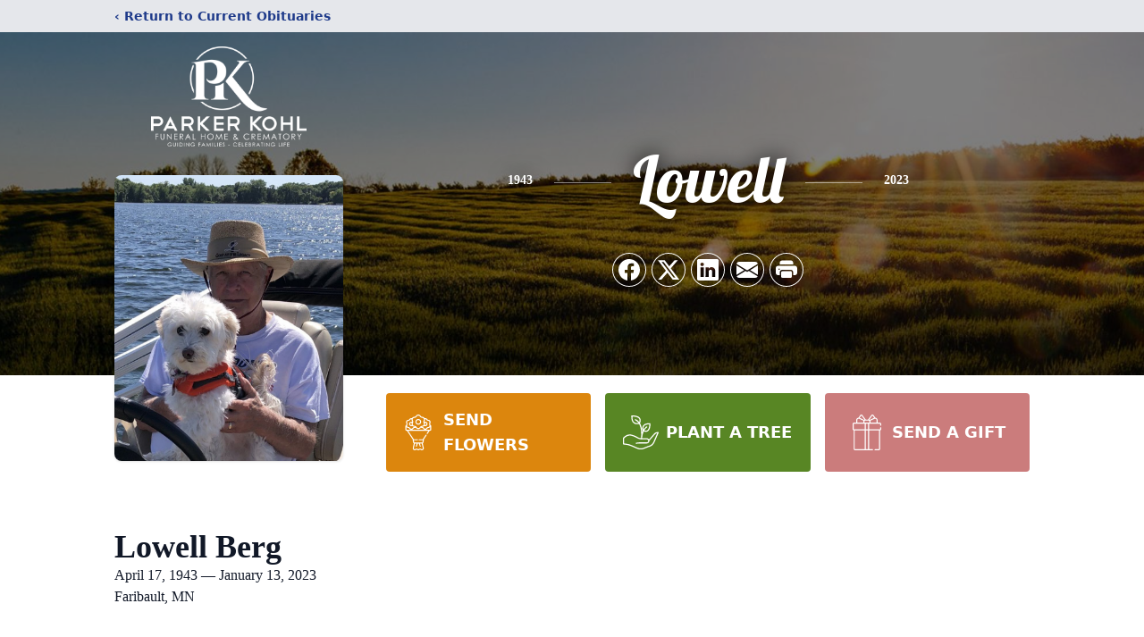

--- FILE ---
content_type: text/html; charset=utf-8
request_url: https://www.google.com/recaptcha/enterprise/anchor?ar=1&k=6LfNBUUlAAAAAE8FQHaJPxnfrFqcjrWv8I_P2Cgu&co=aHR0cHM6Ly93d3cucGFya2Vya29obGZ1bmVyYWxob21lLmNvbTo0NDM.&hl=en&type=image&v=N67nZn4AqZkNcbeMu4prBgzg&theme=light&size=invisible&badge=bottomright&anchor-ms=20000&execute-ms=30000&cb=u5iz6cpg5jrd
body_size: 48682
content:
<!DOCTYPE HTML><html dir="ltr" lang="en"><head><meta http-equiv="Content-Type" content="text/html; charset=UTF-8">
<meta http-equiv="X-UA-Compatible" content="IE=edge">
<title>reCAPTCHA</title>
<style type="text/css">
/* cyrillic-ext */
@font-face {
  font-family: 'Roboto';
  font-style: normal;
  font-weight: 400;
  font-stretch: 100%;
  src: url(//fonts.gstatic.com/s/roboto/v48/KFO7CnqEu92Fr1ME7kSn66aGLdTylUAMa3GUBHMdazTgWw.woff2) format('woff2');
  unicode-range: U+0460-052F, U+1C80-1C8A, U+20B4, U+2DE0-2DFF, U+A640-A69F, U+FE2E-FE2F;
}
/* cyrillic */
@font-face {
  font-family: 'Roboto';
  font-style: normal;
  font-weight: 400;
  font-stretch: 100%;
  src: url(//fonts.gstatic.com/s/roboto/v48/KFO7CnqEu92Fr1ME7kSn66aGLdTylUAMa3iUBHMdazTgWw.woff2) format('woff2');
  unicode-range: U+0301, U+0400-045F, U+0490-0491, U+04B0-04B1, U+2116;
}
/* greek-ext */
@font-face {
  font-family: 'Roboto';
  font-style: normal;
  font-weight: 400;
  font-stretch: 100%;
  src: url(//fonts.gstatic.com/s/roboto/v48/KFO7CnqEu92Fr1ME7kSn66aGLdTylUAMa3CUBHMdazTgWw.woff2) format('woff2');
  unicode-range: U+1F00-1FFF;
}
/* greek */
@font-face {
  font-family: 'Roboto';
  font-style: normal;
  font-weight: 400;
  font-stretch: 100%;
  src: url(//fonts.gstatic.com/s/roboto/v48/KFO7CnqEu92Fr1ME7kSn66aGLdTylUAMa3-UBHMdazTgWw.woff2) format('woff2');
  unicode-range: U+0370-0377, U+037A-037F, U+0384-038A, U+038C, U+038E-03A1, U+03A3-03FF;
}
/* math */
@font-face {
  font-family: 'Roboto';
  font-style: normal;
  font-weight: 400;
  font-stretch: 100%;
  src: url(//fonts.gstatic.com/s/roboto/v48/KFO7CnqEu92Fr1ME7kSn66aGLdTylUAMawCUBHMdazTgWw.woff2) format('woff2');
  unicode-range: U+0302-0303, U+0305, U+0307-0308, U+0310, U+0312, U+0315, U+031A, U+0326-0327, U+032C, U+032F-0330, U+0332-0333, U+0338, U+033A, U+0346, U+034D, U+0391-03A1, U+03A3-03A9, U+03B1-03C9, U+03D1, U+03D5-03D6, U+03F0-03F1, U+03F4-03F5, U+2016-2017, U+2034-2038, U+203C, U+2040, U+2043, U+2047, U+2050, U+2057, U+205F, U+2070-2071, U+2074-208E, U+2090-209C, U+20D0-20DC, U+20E1, U+20E5-20EF, U+2100-2112, U+2114-2115, U+2117-2121, U+2123-214F, U+2190, U+2192, U+2194-21AE, U+21B0-21E5, U+21F1-21F2, U+21F4-2211, U+2213-2214, U+2216-22FF, U+2308-230B, U+2310, U+2319, U+231C-2321, U+2336-237A, U+237C, U+2395, U+239B-23B7, U+23D0, U+23DC-23E1, U+2474-2475, U+25AF, U+25B3, U+25B7, U+25BD, U+25C1, U+25CA, U+25CC, U+25FB, U+266D-266F, U+27C0-27FF, U+2900-2AFF, U+2B0E-2B11, U+2B30-2B4C, U+2BFE, U+3030, U+FF5B, U+FF5D, U+1D400-1D7FF, U+1EE00-1EEFF;
}
/* symbols */
@font-face {
  font-family: 'Roboto';
  font-style: normal;
  font-weight: 400;
  font-stretch: 100%;
  src: url(//fonts.gstatic.com/s/roboto/v48/KFO7CnqEu92Fr1ME7kSn66aGLdTylUAMaxKUBHMdazTgWw.woff2) format('woff2');
  unicode-range: U+0001-000C, U+000E-001F, U+007F-009F, U+20DD-20E0, U+20E2-20E4, U+2150-218F, U+2190, U+2192, U+2194-2199, U+21AF, U+21E6-21F0, U+21F3, U+2218-2219, U+2299, U+22C4-22C6, U+2300-243F, U+2440-244A, U+2460-24FF, U+25A0-27BF, U+2800-28FF, U+2921-2922, U+2981, U+29BF, U+29EB, U+2B00-2BFF, U+4DC0-4DFF, U+FFF9-FFFB, U+10140-1018E, U+10190-1019C, U+101A0, U+101D0-101FD, U+102E0-102FB, U+10E60-10E7E, U+1D2C0-1D2D3, U+1D2E0-1D37F, U+1F000-1F0FF, U+1F100-1F1AD, U+1F1E6-1F1FF, U+1F30D-1F30F, U+1F315, U+1F31C, U+1F31E, U+1F320-1F32C, U+1F336, U+1F378, U+1F37D, U+1F382, U+1F393-1F39F, U+1F3A7-1F3A8, U+1F3AC-1F3AF, U+1F3C2, U+1F3C4-1F3C6, U+1F3CA-1F3CE, U+1F3D4-1F3E0, U+1F3ED, U+1F3F1-1F3F3, U+1F3F5-1F3F7, U+1F408, U+1F415, U+1F41F, U+1F426, U+1F43F, U+1F441-1F442, U+1F444, U+1F446-1F449, U+1F44C-1F44E, U+1F453, U+1F46A, U+1F47D, U+1F4A3, U+1F4B0, U+1F4B3, U+1F4B9, U+1F4BB, U+1F4BF, U+1F4C8-1F4CB, U+1F4D6, U+1F4DA, U+1F4DF, U+1F4E3-1F4E6, U+1F4EA-1F4ED, U+1F4F7, U+1F4F9-1F4FB, U+1F4FD-1F4FE, U+1F503, U+1F507-1F50B, U+1F50D, U+1F512-1F513, U+1F53E-1F54A, U+1F54F-1F5FA, U+1F610, U+1F650-1F67F, U+1F687, U+1F68D, U+1F691, U+1F694, U+1F698, U+1F6AD, U+1F6B2, U+1F6B9-1F6BA, U+1F6BC, U+1F6C6-1F6CF, U+1F6D3-1F6D7, U+1F6E0-1F6EA, U+1F6F0-1F6F3, U+1F6F7-1F6FC, U+1F700-1F7FF, U+1F800-1F80B, U+1F810-1F847, U+1F850-1F859, U+1F860-1F887, U+1F890-1F8AD, U+1F8B0-1F8BB, U+1F8C0-1F8C1, U+1F900-1F90B, U+1F93B, U+1F946, U+1F984, U+1F996, U+1F9E9, U+1FA00-1FA6F, U+1FA70-1FA7C, U+1FA80-1FA89, U+1FA8F-1FAC6, U+1FACE-1FADC, U+1FADF-1FAE9, U+1FAF0-1FAF8, U+1FB00-1FBFF;
}
/* vietnamese */
@font-face {
  font-family: 'Roboto';
  font-style: normal;
  font-weight: 400;
  font-stretch: 100%;
  src: url(//fonts.gstatic.com/s/roboto/v48/KFO7CnqEu92Fr1ME7kSn66aGLdTylUAMa3OUBHMdazTgWw.woff2) format('woff2');
  unicode-range: U+0102-0103, U+0110-0111, U+0128-0129, U+0168-0169, U+01A0-01A1, U+01AF-01B0, U+0300-0301, U+0303-0304, U+0308-0309, U+0323, U+0329, U+1EA0-1EF9, U+20AB;
}
/* latin-ext */
@font-face {
  font-family: 'Roboto';
  font-style: normal;
  font-weight: 400;
  font-stretch: 100%;
  src: url(//fonts.gstatic.com/s/roboto/v48/KFO7CnqEu92Fr1ME7kSn66aGLdTylUAMa3KUBHMdazTgWw.woff2) format('woff2');
  unicode-range: U+0100-02BA, U+02BD-02C5, U+02C7-02CC, U+02CE-02D7, U+02DD-02FF, U+0304, U+0308, U+0329, U+1D00-1DBF, U+1E00-1E9F, U+1EF2-1EFF, U+2020, U+20A0-20AB, U+20AD-20C0, U+2113, U+2C60-2C7F, U+A720-A7FF;
}
/* latin */
@font-face {
  font-family: 'Roboto';
  font-style: normal;
  font-weight: 400;
  font-stretch: 100%;
  src: url(//fonts.gstatic.com/s/roboto/v48/KFO7CnqEu92Fr1ME7kSn66aGLdTylUAMa3yUBHMdazQ.woff2) format('woff2');
  unicode-range: U+0000-00FF, U+0131, U+0152-0153, U+02BB-02BC, U+02C6, U+02DA, U+02DC, U+0304, U+0308, U+0329, U+2000-206F, U+20AC, U+2122, U+2191, U+2193, U+2212, U+2215, U+FEFF, U+FFFD;
}
/* cyrillic-ext */
@font-face {
  font-family: 'Roboto';
  font-style: normal;
  font-weight: 500;
  font-stretch: 100%;
  src: url(//fonts.gstatic.com/s/roboto/v48/KFO7CnqEu92Fr1ME7kSn66aGLdTylUAMa3GUBHMdazTgWw.woff2) format('woff2');
  unicode-range: U+0460-052F, U+1C80-1C8A, U+20B4, U+2DE0-2DFF, U+A640-A69F, U+FE2E-FE2F;
}
/* cyrillic */
@font-face {
  font-family: 'Roboto';
  font-style: normal;
  font-weight: 500;
  font-stretch: 100%;
  src: url(//fonts.gstatic.com/s/roboto/v48/KFO7CnqEu92Fr1ME7kSn66aGLdTylUAMa3iUBHMdazTgWw.woff2) format('woff2');
  unicode-range: U+0301, U+0400-045F, U+0490-0491, U+04B0-04B1, U+2116;
}
/* greek-ext */
@font-face {
  font-family: 'Roboto';
  font-style: normal;
  font-weight: 500;
  font-stretch: 100%;
  src: url(//fonts.gstatic.com/s/roboto/v48/KFO7CnqEu92Fr1ME7kSn66aGLdTylUAMa3CUBHMdazTgWw.woff2) format('woff2');
  unicode-range: U+1F00-1FFF;
}
/* greek */
@font-face {
  font-family: 'Roboto';
  font-style: normal;
  font-weight: 500;
  font-stretch: 100%;
  src: url(//fonts.gstatic.com/s/roboto/v48/KFO7CnqEu92Fr1ME7kSn66aGLdTylUAMa3-UBHMdazTgWw.woff2) format('woff2');
  unicode-range: U+0370-0377, U+037A-037F, U+0384-038A, U+038C, U+038E-03A1, U+03A3-03FF;
}
/* math */
@font-face {
  font-family: 'Roboto';
  font-style: normal;
  font-weight: 500;
  font-stretch: 100%;
  src: url(//fonts.gstatic.com/s/roboto/v48/KFO7CnqEu92Fr1ME7kSn66aGLdTylUAMawCUBHMdazTgWw.woff2) format('woff2');
  unicode-range: U+0302-0303, U+0305, U+0307-0308, U+0310, U+0312, U+0315, U+031A, U+0326-0327, U+032C, U+032F-0330, U+0332-0333, U+0338, U+033A, U+0346, U+034D, U+0391-03A1, U+03A3-03A9, U+03B1-03C9, U+03D1, U+03D5-03D6, U+03F0-03F1, U+03F4-03F5, U+2016-2017, U+2034-2038, U+203C, U+2040, U+2043, U+2047, U+2050, U+2057, U+205F, U+2070-2071, U+2074-208E, U+2090-209C, U+20D0-20DC, U+20E1, U+20E5-20EF, U+2100-2112, U+2114-2115, U+2117-2121, U+2123-214F, U+2190, U+2192, U+2194-21AE, U+21B0-21E5, U+21F1-21F2, U+21F4-2211, U+2213-2214, U+2216-22FF, U+2308-230B, U+2310, U+2319, U+231C-2321, U+2336-237A, U+237C, U+2395, U+239B-23B7, U+23D0, U+23DC-23E1, U+2474-2475, U+25AF, U+25B3, U+25B7, U+25BD, U+25C1, U+25CA, U+25CC, U+25FB, U+266D-266F, U+27C0-27FF, U+2900-2AFF, U+2B0E-2B11, U+2B30-2B4C, U+2BFE, U+3030, U+FF5B, U+FF5D, U+1D400-1D7FF, U+1EE00-1EEFF;
}
/* symbols */
@font-face {
  font-family: 'Roboto';
  font-style: normal;
  font-weight: 500;
  font-stretch: 100%;
  src: url(//fonts.gstatic.com/s/roboto/v48/KFO7CnqEu92Fr1ME7kSn66aGLdTylUAMaxKUBHMdazTgWw.woff2) format('woff2');
  unicode-range: U+0001-000C, U+000E-001F, U+007F-009F, U+20DD-20E0, U+20E2-20E4, U+2150-218F, U+2190, U+2192, U+2194-2199, U+21AF, U+21E6-21F0, U+21F3, U+2218-2219, U+2299, U+22C4-22C6, U+2300-243F, U+2440-244A, U+2460-24FF, U+25A0-27BF, U+2800-28FF, U+2921-2922, U+2981, U+29BF, U+29EB, U+2B00-2BFF, U+4DC0-4DFF, U+FFF9-FFFB, U+10140-1018E, U+10190-1019C, U+101A0, U+101D0-101FD, U+102E0-102FB, U+10E60-10E7E, U+1D2C0-1D2D3, U+1D2E0-1D37F, U+1F000-1F0FF, U+1F100-1F1AD, U+1F1E6-1F1FF, U+1F30D-1F30F, U+1F315, U+1F31C, U+1F31E, U+1F320-1F32C, U+1F336, U+1F378, U+1F37D, U+1F382, U+1F393-1F39F, U+1F3A7-1F3A8, U+1F3AC-1F3AF, U+1F3C2, U+1F3C4-1F3C6, U+1F3CA-1F3CE, U+1F3D4-1F3E0, U+1F3ED, U+1F3F1-1F3F3, U+1F3F5-1F3F7, U+1F408, U+1F415, U+1F41F, U+1F426, U+1F43F, U+1F441-1F442, U+1F444, U+1F446-1F449, U+1F44C-1F44E, U+1F453, U+1F46A, U+1F47D, U+1F4A3, U+1F4B0, U+1F4B3, U+1F4B9, U+1F4BB, U+1F4BF, U+1F4C8-1F4CB, U+1F4D6, U+1F4DA, U+1F4DF, U+1F4E3-1F4E6, U+1F4EA-1F4ED, U+1F4F7, U+1F4F9-1F4FB, U+1F4FD-1F4FE, U+1F503, U+1F507-1F50B, U+1F50D, U+1F512-1F513, U+1F53E-1F54A, U+1F54F-1F5FA, U+1F610, U+1F650-1F67F, U+1F687, U+1F68D, U+1F691, U+1F694, U+1F698, U+1F6AD, U+1F6B2, U+1F6B9-1F6BA, U+1F6BC, U+1F6C6-1F6CF, U+1F6D3-1F6D7, U+1F6E0-1F6EA, U+1F6F0-1F6F3, U+1F6F7-1F6FC, U+1F700-1F7FF, U+1F800-1F80B, U+1F810-1F847, U+1F850-1F859, U+1F860-1F887, U+1F890-1F8AD, U+1F8B0-1F8BB, U+1F8C0-1F8C1, U+1F900-1F90B, U+1F93B, U+1F946, U+1F984, U+1F996, U+1F9E9, U+1FA00-1FA6F, U+1FA70-1FA7C, U+1FA80-1FA89, U+1FA8F-1FAC6, U+1FACE-1FADC, U+1FADF-1FAE9, U+1FAF0-1FAF8, U+1FB00-1FBFF;
}
/* vietnamese */
@font-face {
  font-family: 'Roboto';
  font-style: normal;
  font-weight: 500;
  font-stretch: 100%;
  src: url(//fonts.gstatic.com/s/roboto/v48/KFO7CnqEu92Fr1ME7kSn66aGLdTylUAMa3OUBHMdazTgWw.woff2) format('woff2');
  unicode-range: U+0102-0103, U+0110-0111, U+0128-0129, U+0168-0169, U+01A0-01A1, U+01AF-01B0, U+0300-0301, U+0303-0304, U+0308-0309, U+0323, U+0329, U+1EA0-1EF9, U+20AB;
}
/* latin-ext */
@font-face {
  font-family: 'Roboto';
  font-style: normal;
  font-weight: 500;
  font-stretch: 100%;
  src: url(//fonts.gstatic.com/s/roboto/v48/KFO7CnqEu92Fr1ME7kSn66aGLdTylUAMa3KUBHMdazTgWw.woff2) format('woff2');
  unicode-range: U+0100-02BA, U+02BD-02C5, U+02C7-02CC, U+02CE-02D7, U+02DD-02FF, U+0304, U+0308, U+0329, U+1D00-1DBF, U+1E00-1E9F, U+1EF2-1EFF, U+2020, U+20A0-20AB, U+20AD-20C0, U+2113, U+2C60-2C7F, U+A720-A7FF;
}
/* latin */
@font-face {
  font-family: 'Roboto';
  font-style: normal;
  font-weight: 500;
  font-stretch: 100%;
  src: url(//fonts.gstatic.com/s/roboto/v48/KFO7CnqEu92Fr1ME7kSn66aGLdTylUAMa3yUBHMdazQ.woff2) format('woff2');
  unicode-range: U+0000-00FF, U+0131, U+0152-0153, U+02BB-02BC, U+02C6, U+02DA, U+02DC, U+0304, U+0308, U+0329, U+2000-206F, U+20AC, U+2122, U+2191, U+2193, U+2212, U+2215, U+FEFF, U+FFFD;
}
/* cyrillic-ext */
@font-face {
  font-family: 'Roboto';
  font-style: normal;
  font-weight: 900;
  font-stretch: 100%;
  src: url(//fonts.gstatic.com/s/roboto/v48/KFO7CnqEu92Fr1ME7kSn66aGLdTylUAMa3GUBHMdazTgWw.woff2) format('woff2');
  unicode-range: U+0460-052F, U+1C80-1C8A, U+20B4, U+2DE0-2DFF, U+A640-A69F, U+FE2E-FE2F;
}
/* cyrillic */
@font-face {
  font-family: 'Roboto';
  font-style: normal;
  font-weight: 900;
  font-stretch: 100%;
  src: url(//fonts.gstatic.com/s/roboto/v48/KFO7CnqEu92Fr1ME7kSn66aGLdTylUAMa3iUBHMdazTgWw.woff2) format('woff2');
  unicode-range: U+0301, U+0400-045F, U+0490-0491, U+04B0-04B1, U+2116;
}
/* greek-ext */
@font-face {
  font-family: 'Roboto';
  font-style: normal;
  font-weight: 900;
  font-stretch: 100%;
  src: url(//fonts.gstatic.com/s/roboto/v48/KFO7CnqEu92Fr1ME7kSn66aGLdTylUAMa3CUBHMdazTgWw.woff2) format('woff2');
  unicode-range: U+1F00-1FFF;
}
/* greek */
@font-face {
  font-family: 'Roboto';
  font-style: normal;
  font-weight: 900;
  font-stretch: 100%;
  src: url(//fonts.gstatic.com/s/roboto/v48/KFO7CnqEu92Fr1ME7kSn66aGLdTylUAMa3-UBHMdazTgWw.woff2) format('woff2');
  unicode-range: U+0370-0377, U+037A-037F, U+0384-038A, U+038C, U+038E-03A1, U+03A3-03FF;
}
/* math */
@font-face {
  font-family: 'Roboto';
  font-style: normal;
  font-weight: 900;
  font-stretch: 100%;
  src: url(//fonts.gstatic.com/s/roboto/v48/KFO7CnqEu92Fr1ME7kSn66aGLdTylUAMawCUBHMdazTgWw.woff2) format('woff2');
  unicode-range: U+0302-0303, U+0305, U+0307-0308, U+0310, U+0312, U+0315, U+031A, U+0326-0327, U+032C, U+032F-0330, U+0332-0333, U+0338, U+033A, U+0346, U+034D, U+0391-03A1, U+03A3-03A9, U+03B1-03C9, U+03D1, U+03D5-03D6, U+03F0-03F1, U+03F4-03F5, U+2016-2017, U+2034-2038, U+203C, U+2040, U+2043, U+2047, U+2050, U+2057, U+205F, U+2070-2071, U+2074-208E, U+2090-209C, U+20D0-20DC, U+20E1, U+20E5-20EF, U+2100-2112, U+2114-2115, U+2117-2121, U+2123-214F, U+2190, U+2192, U+2194-21AE, U+21B0-21E5, U+21F1-21F2, U+21F4-2211, U+2213-2214, U+2216-22FF, U+2308-230B, U+2310, U+2319, U+231C-2321, U+2336-237A, U+237C, U+2395, U+239B-23B7, U+23D0, U+23DC-23E1, U+2474-2475, U+25AF, U+25B3, U+25B7, U+25BD, U+25C1, U+25CA, U+25CC, U+25FB, U+266D-266F, U+27C0-27FF, U+2900-2AFF, U+2B0E-2B11, U+2B30-2B4C, U+2BFE, U+3030, U+FF5B, U+FF5D, U+1D400-1D7FF, U+1EE00-1EEFF;
}
/* symbols */
@font-face {
  font-family: 'Roboto';
  font-style: normal;
  font-weight: 900;
  font-stretch: 100%;
  src: url(//fonts.gstatic.com/s/roboto/v48/KFO7CnqEu92Fr1ME7kSn66aGLdTylUAMaxKUBHMdazTgWw.woff2) format('woff2');
  unicode-range: U+0001-000C, U+000E-001F, U+007F-009F, U+20DD-20E0, U+20E2-20E4, U+2150-218F, U+2190, U+2192, U+2194-2199, U+21AF, U+21E6-21F0, U+21F3, U+2218-2219, U+2299, U+22C4-22C6, U+2300-243F, U+2440-244A, U+2460-24FF, U+25A0-27BF, U+2800-28FF, U+2921-2922, U+2981, U+29BF, U+29EB, U+2B00-2BFF, U+4DC0-4DFF, U+FFF9-FFFB, U+10140-1018E, U+10190-1019C, U+101A0, U+101D0-101FD, U+102E0-102FB, U+10E60-10E7E, U+1D2C0-1D2D3, U+1D2E0-1D37F, U+1F000-1F0FF, U+1F100-1F1AD, U+1F1E6-1F1FF, U+1F30D-1F30F, U+1F315, U+1F31C, U+1F31E, U+1F320-1F32C, U+1F336, U+1F378, U+1F37D, U+1F382, U+1F393-1F39F, U+1F3A7-1F3A8, U+1F3AC-1F3AF, U+1F3C2, U+1F3C4-1F3C6, U+1F3CA-1F3CE, U+1F3D4-1F3E0, U+1F3ED, U+1F3F1-1F3F3, U+1F3F5-1F3F7, U+1F408, U+1F415, U+1F41F, U+1F426, U+1F43F, U+1F441-1F442, U+1F444, U+1F446-1F449, U+1F44C-1F44E, U+1F453, U+1F46A, U+1F47D, U+1F4A3, U+1F4B0, U+1F4B3, U+1F4B9, U+1F4BB, U+1F4BF, U+1F4C8-1F4CB, U+1F4D6, U+1F4DA, U+1F4DF, U+1F4E3-1F4E6, U+1F4EA-1F4ED, U+1F4F7, U+1F4F9-1F4FB, U+1F4FD-1F4FE, U+1F503, U+1F507-1F50B, U+1F50D, U+1F512-1F513, U+1F53E-1F54A, U+1F54F-1F5FA, U+1F610, U+1F650-1F67F, U+1F687, U+1F68D, U+1F691, U+1F694, U+1F698, U+1F6AD, U+1F6B2, U+1F6B9-1F6BA, U+1F6BC, U+1F6C6-1F6CF, U+1F6D3-1F6D7, U+1F6E0-1F6EA, U+1F6F0-1F6F3, U+1F6F7-1F6FC, U+1F700-1F7FF, U+1F800-1F80B, U+1F810-1F847, U+1F850-1F859, U+1F860-1F887, U+1F890-1F8AD, U+1F8B0-1F8BB, U+1F8C0-1F8C1, U+1F900-1F90B, U+1F93B, U+1F946, U+1F984, U+1F996, U+1F9E9, U+1FA00-1FA6F, U+1FA70-1FA7C, U+1FA80-1FA89, U+1FA8F-1FAC6, U+1FACE-1FADC, U+1FADF-1FAE9, U+1FAF0-1FAF8, U+1FB00-1FBFF;
}
/* vietnamese */
@font-face {
  font-family: 'Roboto';
  font-style: normal;
  font-weight: 900;
  font-stretch: 100%;
  src: url(//fonts.gstatic.com/s/roboto/v48/KFO7CnqEu92Fr1ME7kSn66aGLdTylUAMa3OUBHMdazTgWw.woff2) format('woff2');
  unicode-range: U+0102-0103, U+0110-0111, U+0128-0129, U+0168-0169, U+01A0-01A1, U+01AF-01B0, U+0300-0301, U+0303-0304, U+0308-0309, U+0323, U+0329, U+1EA0-1EF9, U+20AB;
}
/* latin-ext */
@font-face {
  font-family: 'Roboto';
  font-style: normal;
  font-weight: 900;
  font-stretch: 100%;
  src: url(//fonts.gstatic.com/s/roboto/v48/KFO7CnqEu92Fr1ME7kSn66aGLdTylUAMa3KUBHMdazTgWw.woff2) format('woff2');
  unicode-range: U+0100-02BA, U+02BD-02C5, U+02C7-02CC, U+02CE-02D7, U+02DD-02FF, U+0304, U+0308, U+0329, U+1D00-1DBF, U+1E00-1E9F, U+1EF2-1EFF, U+2020, U+20A0-20AB, U+20AD-20C0, U+2113, U+2C60-2C7F, U+A720-A7FF;
}
/* latin */
@font-face {
  font-family: 'Roboto';
  font-style: normal;
  font-weight: 900;
  font-stretch: 100%;
  src: url(//fonts.gstatic.com/s/roboto/v48/KFO7CnqEu92Fr1ME7kSn66aGLdTylUAMa3yUBHMdazQ.woff2) format('woff2');
  unicode-range: U+0000-00FF, U+0131, U+0152-0153, U+02BB-02BC, U+02C6, U+02DA, U+02DC, U+0304, U+0308, U+0329, U+2000-206F, U+20AC, U+2122, U+2191, U+2193, U+2212, U+2215, U+FEFF, U+FFFD;
}

</style>
<link rel="stylesheet" type="text/css" href="https://www.gstatic.com/recaptcha/releases/N67nZn4AqZkNcbeMu4prBgzg/styles__ltr.css">
<script nonce="NfnzfPaI1Y_yAWGUqkmOtA" type="text/javascript">window['__recaptcha_api'] = 'https://www.google.com/recaptcha/enterprise/';</script>
<script type="text/javascript" src="https://www.gstatic.com/recaptcha/releases/N67nZn4AqZkNcbeMu4prBgzg/recaptcha__en.js" nonce="NfnzfPaI1Y_yAWGUqkmOtA">
      
    </script></head>
<body><div id="rc-anchor-alert" class="rc-anchor-alert"></div>
<input type="hidden" id="recaptcha-token" value="[base64]">
<script type="text/javascript" nonce="NfnzfPaI1Y_yAWGUqkmOtA">
      recaptcha.anchor.Main.init("[\x22ainput\x22,[\x22bgdata\x22,\x22\x22,\[base64]/[base64]/[base64]/bmV3IHJbeF0oY1swXSk6RT09Mj9uZXcgclt4XShjWzBdLGNbMV0pOkU9PTM/bmV3IHJbeF0oY1swXSxjWzFdLGNbMl0pOkU9PTQ/[base64]/[base64]/[base64]/[base64]/[base64]/[base64]/[base64]/[base64]\x22,\[base64]\x22,\[base64]/J2zCrX/[base64]/[base64]/CgXVbQjTDiFbDnsKoOsKEBTFdNAIebMK8wq1FwqXCqU41w5dbwr53LERIw6owFSXCpnzDlRFZwqlbw5vCjMK7dcKCNxoUwoLCo8OUEw9qwrgCw7x0ZzTDlMOLw4UaeMODwpnDgAN0KcOLwpHDq1VdwqpsFcOPY2XCknzCu8O2w4ZTw4/CrMK6wqvCtcK8bH7DssKAwqgZFcO9w5PDl0ITwoMYPSQ8wpxgw53DnMO7UxUmw4ZKw7bDncKUKsKAw4xyw4cIHcKbwqgawoXDgjp2OBZPwp0nw5fDsMK5wrPCvVRcwrV5w7jDtlXDrsONwqYAQsOtOSbChmMJbH/DrMOsPsKhw7RxQmbCqDoKWMOIw5rCvMKLw4TCgMKHwq3CpcOjNhzCnsKnbcKywo/CswZPKsOew5rCk8KDwo/CokvCscOrDCZqZsOYG8KCUD5idcOIOg/CsMKPEgQnw6UfcnZowp/CicOFw6rDssOMYhtfwrIswqYjw5TDoS8xwpAKwqnCusObYcKTw4zChHvCo8K1MSQIZMKHw7XCgiMzTxrDt0DDmyRKwr3DtMKyYjnDlCMaV8OcwrHDtGLDs8O5w4Bvwol/Jnw+K0ZYw77CkMKKwrEePEjDuynDqcOYw5rDpxvCp8OdCxjDo8KPIMKNUcK/wonCnAnDu8KEw5nCmRvDrcOpw6vDjsOEw7oQw70CX8OzdzXCmsKBwrDCp1rCksO/w7rDhCUUFsOww7HDjjrCkVLCocKeLnHDgDTCnsOncC7ClWcLRMKGwrbDriIKWBPChsKbw7wzfnAQwqnCjwHDrR9HOm1ew7nCtysWaFtuMifCllh4w6zDhHjCsgTDvcKDw5fDtkMKwpp4csOdw6XDlcKNwqDDiW4aw7F7w7/Dp8K2JX1BwpXDhsOCwrXCrzTCusOFDT9WwppXECIUw4HDrD85wr9cw4EyZsKVW2IVwo5fEMOcw5EnCcKhwobDu8OBwq9Jw6jCucO/csKsw4rDl8OnFcO3YcK9w7Atwp/DqRFsEnnCmSExNzLDrMKzwqrDgsOdwqrClsOowoXCohV9w4DCn8KFw5PDvhNmAcO/ehYmUwvDsTPDtljCkcOpSMObTjMrI8Ofw6xQT8OdBcORwpJMM8KZwrbDr8K6woIgcS0kI3J9wo3DlD8UQsKZfU7DkMOJR0nDkQrCmcOrwqV/w7jDjcO9wooBc8Kdw5YHwovCo2PCqcOEwqgoZ8OaPj3DhcOFby5Fwr5Adm3DiMK2wqzDscOVw6woesK/eQMLw6kSwqRswoXDqVgrbsOmw6zCvsK8w4TCl8Kzw5LCtycfw7/DkcOHw5QlEMKFwosiwo3CqFjDhMK6woTCpCM3w65AwqLDog3CtsKgw7hJecOhwrvDv8OiaQnCvxxGwrLCtWxdVsOHwpQcZnHDrsKcVE7CkcO8cMK1B8OQOsKWGnPCrcOLwrHClcKow77DuTRfw4Riw4lTwrktVMOqwpcCOyPCqMORe3/CiiY8YyhjU07DksK3w4DDvMOUwq/[base64]/Do8KGS2IJwp/CskEwBAkiw4nDoMKpTcO0w6TDiMOGwpfDt8Kawoojwr9HGzxVYMOYwp7DlS4Yw4DDrMKmQ8KXw6jDlMKmwrTDgMOOwp/DuMKtwojCrxjDvnzCncKqwq1BeMOuwqQjGGjDsyMnAD/DkcOtdcKeZcOnw7LDrTNsRcKdB0DDrMKfAsORwr5vwq5cwqVVL8Kvwr59T8OAXjNBwptDw5vDlhvDvW0bA1zDgETDnz1pw6g5wprCpVM8w4jDqMKQwogiD3PDgGXDgcO/[base64]/CphZ9w5fCscKnfGVqw78Ow4jCnnAAKMOAUcOUesONSsKzwrjDumHDicOyw7zDt3YZNMKvLMOCGnHDsQh/fcONUcKzwqTCkXkFXCnDrcKYwoHDvMKEwrw6DADDvyvCj2kAI3Y/wohNEMOow6XDqsKbw5jCnMOLw77Cu8K1M8KYw64/BMKYCCs1YkHDvsOrw5khwoUEwqQOYsOvw5PDtAFAwpMZa2oIwrFPwqNtG8KGbMOGw7LCisOZw4N2w5rChsOBwqfDsMOBVxbDsgXDvgM8dC1jIF7Ct8Ole8KacMKmIMO/dcONO8O8J8ORw5rDgUUNccKaYEUmw7zChTvDk8Oxwq/CkBTDiT4Xw4ofwqbCmktZwofCmMKSw6rDpWnDminDlQbDiBI4w5fCthcKKcOxBBbDgsKwX8K3w7XCsmlLBMK/ZWXCoWHDoAokw4JGw5rCgx3DuXvDt2/CoEJJTcOuLsOfIMOhBk3Dj8OrwqwZw5jDiMOuwprCvMO2wqbCnMOAwp7DhcObw4s4RFYtaHDCmcKRFW4swoMmw7krwp3ChjLCvcOiISHDtTbCgE/Ctkh8ZRHDnFEMKQhBw4Qnw79hYAvDjsK3w6/DvMOQTRpuw4oBCsKuw7tOwqlSCsO9woXCuhxnw4tvwoLCoTFLw4hgwrXCthvDuX7CmMOew4jCnsK9N8OWwrXDsVEgwqsUwoFgw5dnecOcwotOBRN5CSDCkn/[base64]/DrR/DuwlkNMOnwpNbw6jDvXfCksK8wpvDrsKCY0/CucKAwr4lwrLDlcKiwrcDVMKWXsO9w77CvMO1wqROw5YbFsK+wqPCg8KAM8Kbw7UTJsK/wpAuYjvDrjrDpsOKa8OSa8Oewq/DpB0GRsKvVsOzwrs8w79bw7Jtw4ZiNMKbe2LCgVc/[base64]/Cu8KDw54xw7tZwrsNLcONwrd8w6YXw7vDvlBEOcKJw7QcwpMAwrPCtmceHFTCn8O8XwE/w7LCiMKLw5jDi2DCtsKHLG1eG2cEw719wpvDqgrCmmtJwppXfWrCqsK5b8OTXcKqwojDp8KLwrPCvQ3Dgz1Jw7nDh8OIwrpZacKXG0nCs8OhaXXDkwp6w69/wpcxAS3Cv3x9w7nCk8K/[base64]/[base64]/[base64]/CtcKAwpXCgxjCuMO/[base64]/[base64]/wqHDtMOKBUnCogUkwrdEwofChcKOTkbCuD9cw7cMw5TCiMKbw4/[base64]/NVBYb8Ksw61cDTEtTsOAQ8OnHcOcw7MbXWgUUC0hwrvCm8OHHHUSBXbDrsKdw7waw5XDkxUow4MHWVcfbMK/wqwsB8KOfUVqwqPDtcK/wqENwowpw5UqUsK3w5nDhMOqI8K0TFtmwpvCmcOYw5fDpWfDhgfDtcKfQ8OwEGgIw6LCn8KVwpQAT356wpLDpk7DrsOUdcK5wrtofBzDmBLCr3trwq4IHR5Pw5VKw73Dl8OGB3bCnV/[base64]/DgGbCh8Knw54mw4Mow6NmAMKmw4XDu0zCpy3CkBsTB8KZJsKPHXcxw6IMd8ODw5YMwplHK8K1w4MBwrkGVMO4w4JKDsO0TMONw58Kw7YcO8OGwpRKPRRsUXJDw64VOhfCoHBTwqDDrGvDqcKDYj3Cs8KKwqjDsMOhwoUzwqp1IhoeGy9QC8OLwrxna2BRwqBMQ8Ozw4/DmsOJNwvDm8KLwqljdB/DrzsNwo4mwoBQbsOEwpLCrAtJdMODw7c+wrLDtRDCkMKeMcKzAcOwKUjDp1nCiMOVw7zCtD4wdsKSw6DCp8O/NFfDgsO4wp0pwoHDmcKgOMOJw7rCnMKDwovCpsKJw7DCrMONccO8w5HDuXJEMUnCpMKXw4/DrsKTKRk/[base64]/[base64]/LMOlY8OiUMOSwrrDlcOPw5XDrj5pFsK8GcKdbl9Qwp/CmcOgB8KMRsKXOEsDw67CrjU6JhdvwoDCmhHDvsKDw4DDhmjCpsOnDwPCi8KlPMKzwpPCtn4nY8KMMcOnVMKUOMODw7LCun/[base64]/[base64]/wp3ChS/Dnlh2w6pSC8Krw6HDmsKYw4BAQcO1w73ChEbCtlwvQS47w7F6JE/[base64]/EBDCjMKWw6xnNsKwWWBKwqg8TsOIwrrCoF49wo/[base64]/Cr3jCp8OLbMORwr7ClMOwQwcgUcO/[base64]/[base64]/woJHwqvDrHsJP8K1w7VkL8Oiw6HCjsOzwqHDswRrwrUkw7VTw7ZsTAnDoCUKKcKVwpHDhVLDgBZtAmPDp8O6RMKfwp/Cnn7CiEcRw5sTwqnDiSzCrTrDgMOQGMKgw4kAPGfCgsOJDMKJcMKAWMOfXMOXLMK9w7jCo0Z3w5cMX28gwqh7wp4GOHk3AMKXC8Oywo/[base64]/wqjCswkGI8Kbw4caMX5owqTDrzbDuz3CisKiVUbCsnrCoMKhBhkNeVojQ8KcwqhdwqJ/UlbDpHlpwpHCiTwTwovCnSzDosOjIAcFwq4KczISwpNuLsKhNMKXw6t4LcKXOH/Cmg1YECnClMOCE8KYDwlOX1vDqsKKPxvCg3zDnybDrSIVw6XDkMO/UMKvw4nDvcOhwrTDllYKwoTCvDDDh3PDnT1gwocGwrbDu8KAwpbDtcOVP8KCw4DCjcK/[base64]/[base64]/[base64]/ej/DgyxUwqTDvcKow4tLanfDjmshw5h1ZcOKwrLCoUIzw41LXcOwwrIEwr8qSCtcwoYMJgIBDm/CkcOow51ow6TCkV1vXMKkYMK/wrNgKCXCrhsqw4EtPcOJwr5EGlvDk8OEwp8nVlU1wrLCuVk2ESErwpVMa8KKcMO6D2V7ZsOiLCLDh3XDvzk2BB13ScOQw5LCmEhOw4AdHQ0Ewot4eGPCnVbCgsOWTAJBTsO9XsOawpsdw7XCscOxRDNvw57CqA9pwq0ce8KGfiJjNCJ7AsKewp7DsMKkwo/[base64]/CmlLDpWh4dFvCkcKcR0djTwY+w5/Di8KSCMOWw5Nbw7IXNi4kWMKjG8Kdw5bDgsOaOMKDwpJJw7LDvQrCvcOtwo/DmXYuw5QXw4rDkcK0N0wNCsOBIcKQVMOfwpNYwq8hNj/[base64]/DvGlBwpLCsh3CrBlAwqFYwpjDoMO4wo/[base64]/[base64]/Dun40w7Ubw47Cj8OfXRrDr2bCpQPCtB80w6XDlA3DhjXDrWPCscK3wpLCuFcWdsOewp7DvgkMworDthnDoAXDhcK3NcKVZCzChMOnw6jDvnvDrhw1wq5YwrjDt8KsJcKAWsOkasOAwrdtw79AwqsCwoV0w6nDqFPDn8KHwqvDq8Kiw4fDr8O/w5NUeyDDpXwtw4kuNMOSwqI9CsOLYhxGwpoSwpJrw7nCmXvDhivClXXDklA3GS1IM8KJXRHCvMOrwr13H8ObG8OEw7/CqX/[base64]/[base64]/DuksTw5hPf8KqOVzDucKFw4hhXMKjFmLCv1EWw6PDsMOlTcKow5wwBcO4wrxrf8ODwrNmCsKGNsK5YyZrwpfDoybCs8ONL8K0wq7Cj8O7wppzwp3CtGrCpMOCw6HCsGPDksKIwoVow4DDgDBYw6F+BSXDgMKYwrjCgjITe8O9W8KnMABbL1/CkcKcw6PCm8Krwo9UwoHDkMOiazsmwpLCnEzCucKqwpcOEMKmwrrDkMKEJAXDscKmFVbCnX8Fwp7Doy8mw6lAwogCw4knw4bDr8KVAMKvw4tCcTYSfsOvw7pgwqQ8WzltMAzDqFLCiGNew57Dh3hHTH4hw79xw5fCt8OOL8KVw4/ClcKGBMOdFcOSwpJGw5bCs1ZGwq5iwrplOsKbw4vDmsOPcEbDp8OswqhAFMOVwpPCpMK/F8O3woRkOjLDrEsIw6nCgSbDt8KsP8KAEQZ+w4fCohInwqBPWMOzKRbCscO6w40dwr3DsMOHdsO6wqwCJMKUesO3w4dAw6hkw4vCl8OiwrkBw6LChsKXwo/[base64]/[base64]/[base64]/[base64]/TzrCnMOFw6HCuFLDj8KnwozDhAbCl8KWesOmYnIdMWbDuxnCnMKac8KkGsKQZ05rSRtsw59Aw5rCq8KPKMOnJsKow51VXAl0wo15DzHDjxZYNXfCqCTCqMKowpXDtsOYw7N4AnPDucKMw4XDrGEHwoc5UsK5w7/Ckj/Csy9CG8KHw74HHkMwQ8OYFMKCCiDDuVDCoUcFwo/CikBBwpbDnyp/wobDkgw5RStmJ1TCt8KwCTl2dsKSXgoBwpQLCmh3G1tdLiYwwq3DnMO6wqHDr2rColkyw6Erw4/[base64]/wrjCv1zDuybDmMKEw6/Dg3pRWsKaY8OwTXtxVcKmwq48wpZIbnvDmcKdFSxzd8OlwqbCgEV4w7tIV3QtQBPCl0TDlMO4w63CrcOWQwHCiMKlw5/DocKrMi9MIEvCtsOzQ3LCgCA5wptzw61zF1rCvMOmw4hJXU9mAMKBw7BaEsKsw6ZNM05dOS7DlXUBd8OOwotLwqLCryDCpsO3w5tBc8K7JVJoLhQAwqXDu8OcYsKhw6fDuhVtUXDCoWEvwpFOw43DlnkbVwh1wqzCqiM5ZnIiUMOuHMO6w6Q8w4/Dlh/Dn2VIw4LDjR4Bw7DCrFgwMsORw698w43DnMOPw5/CnMKDO8Opw5LDnngdwoN3w5NmMMKKNMKGwq04TcODwqYqwpQZY8Ofw5c8RzrDksOTwpcJw5w4YcKBIMOKw6jCl8OWXTF6ciLCkj/CpybDmsKuW8OnwqDCqsOeACk4HR/[base64]/w5fCr0vCv8OgwprCojPCv8OEwpclZ8KBFyvDn8KKFcOsdcKOwofDoG3CkMKwN8KkGXwDw5bDm8Kgw48kIMKYw73CgTDDicOVNcKLw5ovw7jCpsObw7/CqBUTwpcWw6jDicK5GMK4w5zDvMO9aMOQaxVZw74awol/[base64]/DnLDl8KcWMKtwofCmj/CjcOMQcKUQn7CgRDDnMOyNgvCvCHDscK9UcKuDnd1PXoNN1/CtsKhw60/woNMNi5fw5nCisOJw47CssKUwoDCqQkFesOqFVfCg1RLw53DgsKcUMOpw6TDlCTDpcOSw7ZSAMOmwqLDo8OYOi0OUMKiw5nCkEEXWx9iw73DpsKww7dLeXfCgsOsw4XCosKnw7bDmS0Iwqg7w6zDq0/Dl8OufCxQOGIzw51oR8Kgw61EdlfDh8Kywp/[base64]/D0NzwrphFVHCu3wzw5/DtDjDgMKXVnrCjcKew6FnQsOZPcOQWnzCpjsGwqvDvjnCnsOiw4DClcO2Z0E+wpgOw6gtIcOBUcOCwq3Dv25tw5fCsBFAw5bDgVrCinIPwrQJT8O/RcOpwqIUfinDk21EFMOEXk/DhsKKwpFbwohxw5oYwqjDtMKHw4PCr1PDpUtiM8KDV3BROEfDsXAIwoLClVXDsMOrMT16wo8/BBxuwpvCgcO2fHzCk0gKasOhLMKqMcKWacOhwo1sw6bDsx1MY3HDpCPCq1vCpEgTT8KPw59ZKsOsMF5Wwp7DpMK6CmpLcMO8KcKCwoLCoxfChB80O35+w4LCgErDoDDDpk95IV9owrbCnm3DnMKHw4k/[base64]/KsKvDHzDmhTCsjzCqH8YwqY3S8OnG8KIwpDCgBRIRWbDvMKmPi4GwrRgw7h7w5AmTHYdwoMfMEnCmgnCtl9/w4PCuMOLwrJIw77DisOcVW8od8K+dcOYwoMoScOuw7RIDlkUwr3CnQgcdsKFaMKxMMKUwocMTMOzw5bChS4dOw4PXMOgHcKZw6UuLEnDrEk7KMO/[base64]/CrsOrNcKkKSosZsKtE8O4Ylkzw5kjNzzCjzPDklfCmcKtMsO4K8Kxw6BIdm5pw5F/[base64]/CoTvDjMOYwrEdwpoOw7k2YcK/ESLDr8Kew5nCpMOtw40xw4YNIBvCo10aX8OHw7LClDjDg8ODVMOKRMKVw7Faw5PDnEXDvFlZaMKCWcOGBWtJBsKUXcOFwoQFHsOSQETDoMK2w6HDncKSQUnDoEkObcKnBXvDkcOrw6sBw7F/DSwaA8KUYcKqw6vCh8KRw7XCn8OUw7rCiHbDjcK0w7h6MD7CklPCkcKoaMOFw4jDpiFkw5XDr28Two3DpFLDnj0gQsOowqgrw4Jsw7DCscOdw5XCvVVccSfDrcOlRn5CZsKgw4w7ElzDhcOqwpbClzZAw4MzemY9wp4xw7HCoMKowpMGwpPCncODw6l1wqgSwrVCaW/Drw9vEBRDw4ALCmlWIMKZwrvDsApzN0U1w7XCm8KyNSJxLQM3w6nDl8K5w6TCucODwrEJw7LDr8OcwrpYZMKsw57DocK9worCkFRxw6zCgcKAY8OPG8KDw5bDlcOzccOlWC8FSj7Dsgc/w50nwoPCnX/DjR3CjMO5w5DDiCzDqcO3YgvDszBBw6oPA8OMOULDvQXCsV1iMcOdJzTChhBow7DCqwYpw57CpSzCoVRpw58FcAA8woQUwr1icA/Dr3NNecOFw50pwojDucKGLsOXT8KowpXDusOoXTdow4jCicKEw6dxwo7Ch2LCm8O6w71awpZgw7/DqcOOw68aHQbDogQ9wqQ9w5bDlcOcwrE+ImxGwqxlw7LDnyTCn8OOw5t1wohawpgia8Owwr/DqVIxwqA1Cj4jw6jDkQ7CszV3w7sfwo7ChljCjULDmcOcw5NtKMOTwrTCrBEpIcORw70CwqZaX8KvasKrw7FsWBEpwooRw40kGiQhw5Uiw6pzwpwnw4YlWR8aZwFAw5svGQhqFMOWZE3Dv3B5BktDw5xPTcKwSlHDkE3DtENYZHHDjMK4wqF9YljCqVzDmUXDjsO/JcONZsOywrpUL8K1Q8KHw5IPwqPDvAhRwo0pQMOAwoLDucO6Q8OSVcOzewzCgsKpXsOiw4VOwogPfWRCR8K0wpXCjF7DmFrCjmDDosOwwoZYwoxKwpPDtm90FQFew7lKUQvCrgYYeAbChSTCiU5KVloRLGnCl8OAecO5RsOtw4/[base64]/DkQ7Do8K1wobCi8OvJ8Khw58nF8OOYcKWGsOJOcKyw5MXw4I9w4TDjcK4wrhGDsO+wr3DlWZ2PsObw5FcwqURwoJrw4JmbcKnKMO1FsOrJBM9cCp8ZDnDkQXDgMOYB8OnwqwWTzMiPcO3wq/[base64]/DlcKoVxJtf8OfTMKBw7/CoF/Dv8OOw6kBw5/CoQjChMO0JjfClsOtRcKZB2jDqn3Dv2FdwqEsw7ZIwpfCmUTDi8KjRlbCn8OFJ3XDiwfDlG8kw5vChiMSwoMzw4nCu0JswrI9acKNKsK/wofClhEdw6fCjsOnZ8O8w5tRw40hwp3ChgkPIXnDqWnDoMKLwr7Cn1TDsXUrNh0lE8KkwpltwoPDh8KswpnDo0vChwkMw5E3d8K/[base64]/CvRHDnTN6wrjDox3DgMKEw54ETMK8woHCnXvCgkPDmsKkwrIEb1k1w78owoUqRcOHKcOXworCqifCqUfCs8KDbA42dsOrwoTCisO6wpjDh8KZIxQ4ZRvDhwfCtcKnT18Xf8OrX8OSw4HDosOydMKYw6QnU8KXwr9nO8OMw7XDrzZiw5/DnMK3YcOGw7EQwqB6w53Cm8OsRcK9wqNfw57DrsOPVErDklQvw7jCncKGGQPCvhrDvcOfQ8OtJ1bDm8KIZ8O9HwIMwosfE8KmUHY4wocJVDgCwqMvwp9MOcOeLsOhw6ZqHnPDtlzCtTkYwqfDiMKywqViJsKOw4nDgFnDsW/[base64]/[base64]/CuR7DvnHCscKaw7lHw4oPV8OhwqnDqcONwq14wptXAcKSIBhmwrAmWUfDgsKJf8Olw4TCiXMJBFvDrwXDscKMw43Cv8OHwqfCrCgkw4bDhETCkMOhw50cwr/[base64]/HsKqwrhfeFXDj23CiGE/w7EJcGXDucO/w4HDuhTDs8OyecOGw4MDFX97bBLCkBcMwrzCoMO2HT7DlsKJGSZaP8O7w5HDqsKgw7HCpVTCgcKaKHfCqMKsw4RSwo/CgB3CksOidcO+w64WdW1cwqnCkQsMQxrDlA4ZVRpUw4I3w6nCm8O/w50RHhsVK3MGwr7Dg2bCiFotHcK9JQbDpcOtTyTDoETDrsKTZDhxfMKKw7zDu0osw5TCqMKOU8Oaw6fDqMOpw5dAwqHCssKnTC3CtGFdwr3Dv8Oaw40DZyPDiMOCJ8Kaw7MZFcOkw6TCrsKVw4/Co8OcPsOrw4HDncKnSiEfViJhIisiwq8jVTxwAzsINsKnP8OiQnfDlcOjJz8iw5LDlR7CosKPJcOaKcOJwq7CqHkFaipGw7hJHcKmw7ESAMO7w7XDmk/CrAQnw7jDmEhAw6h0Anpaw67CucOqMCLDm8KtEsKnT8O1dcOOw4nCknzCkMKXXsO7DGbDtSbCusOIw4vChSx2ecO4wopvO1pBURfCvmIZRsK6w75+wpMFf2LCp07CnXIewrlKw5fDmcOiw4bDg8K4IT5/w48CZMK4RFNVLQrCjWhjURNewoIyOhtDRRN2Y1JgPB0vw64kWlPCjsOKdMOqw6TDqh7Dp8KnQcK5WyxLwrLDsMK1Xj0ywr48T8Kqw6/[base64]/LMORSldEbUwJenTCkcOjWcOkGMOtw7UKa8OoD8OUZ8KaTcKWwoTCoy3DpBVtGyvCqsKfdDfDisOxw7nCr8OVQQrDm8O3aA1bWFDDpktEwqrCg8KPa8OZecOtw63DtQbCuW9Cw5TDh8KdCg/DiEoPSh7CnGQMVDJSH1fCmG8PwqMRwpo3ei5FwqFGHcKvdcKkacOawr3ChcKZwqHCuEbCkSwrw59Mw69ZDAjCh3rCiWYDNcOUw4gCR1XCucOze8OrA8OSH8KKOsKkw5/DmWTDtFjDt2xuOcKbZsOEa8O9w4t1FjR7w69XfDxQH8O4ai0wA8KLe3EMw7PCgyMLOg9/P8OywoQFQ3zCpcOyC8ObwqvDkiULasOqwow5dsOgYhhSw4YSbzXDssOFasOlwqnDk1TDoRsVw6RwZcKSwrHCh3ZQXMOCwo5ZKsOTwo52w7HCicKmNSnCkMKGaEDDsTA9w6spCsKxTcO9M8KJwqs1w47ClQJNw5kaw7wcwpwDwoNGHsKeMURwwoN/wrxYIRHCiMKtw5jCkgwPw4JGfcO2w7HDiMK0GBF1w6zCpm7Cnz7DoMKPdRgcwp3DtnNPw6jChFgIUWvCrsKHwoQlw4jClMOxwod6wr0wEcKKwoTCqlTDh8OMw7vCiMKqwp4Bwp1RAy/DpUpCwo5qwoplOTnDhB4tOcKoUVA/[base64]/CvCAjBsOXPSvDtMOywqw7alohwoHCncOzcyjCsiFVwrDCsE9ecMKfKMOdw55NwqBvYjAIwrHChCPCqsKbJloUIEUAPWrCk8OnShrDlDLCgho3SsOow7XClsKHH15Owq4Rw6XChT4jL2LDqj8jwq1DwqxPJ0ceJ8OQwqTDusOLwrt9w6rDo8K1KSHCn8OGwpdBw4TCgm/CmMOZORnChcOvw75Rw7o8wrHCs8K0wrEmw6zCt1rDn8OnwpZ2BjPCnMKgSz3Dqk83dmPCtsOnKsK9ZsOOw5RmW8KXw51wXXZFPyDCjQ83Eyx2wqB5VnZMcAQ6TWx/woVvw6kDwohtwoTCum4Jwpcgw61yccO2w5UBAMK3MMOGwpRdw7BJa3hmwopLU8Knw6pqwqbDmFhGw41ZRcOyUhdYwoLCksObTMOXwoQnNhopPMKrF2nDvjF8wrLDqMOSEVTChh/CtcO7UcKySsKJRcOzworCpWM4wrkwwpfDvDTCvsKwCMKswrTDqsOuw5Auwrdbw4oRGxvCmMK+FsKuEMOhXFPCh3/DhcKSw4PDn1kVwptxw43DvsOGwoZAwqHCpsKkesKtUcKNFMKpanHDsnN6worDs0ILcRbCpsOOektfGMOjdcKiw7NBbnDCl8KOI8OcVBXDtlnDjcK5w4PCo3gmwph/woZkw7nCux3CusOOQCA0woIKwpLCi8KYwqnCqsK4wrBowp7Dn8KCw5LDlcKtwqbCuxfCiWNfACU8wrTDuMOOw70FV345dCPDrwcxKsK3w7kcw5TDl8KHw7bCusOnw6Abw6wfJcOTwrQ1w7JvMsOswq/CpHjCtsOfw5DCtsOKHsKXLsOowpRGOcOkXMONWiHCg8K/w6fDjBnCr8KowqE8wpPChMKtwr/Cn3VMwq3Dr8ObNMO7WsO8DcO2QMO2w6cTw4TCncOgw53DusOzw5TDg8OqNMO9w7Alw4hcM8K/w4wfwrvDpgUPQXsVw5x8wr9YPQRyHcOjwpbClMKBw6/ChyvDmlg7KMOQSMOdQMO/w4XCiMOEdkrDlkVuFgXDlcO9KcOLCVonUMOZF3jDj8OeQcKQwqTCrMOKF8Kdw7XDvXzCl3XDq1XCvsKOw7rDnsK2YEwoIShEOz7Dh8OYwqTDvsOXwoTCqsKKHcKvTDAxG3cnwoMCQMOFMT7DiMKfwoEjw6nCngNDwo/DucOswo/CtDvCjMOuw5fDhcKuwo9Owos/BcOawqDCi8KZE8O4a8O8wr3ChMKnMkvCq2/CqkfClsKWw6FDMhkdAcOaw78FJsKkw6/Dg8OWX2/DosOVbsKSw7jCtsOIEcK7Jx1ZAi/CiMOqWcKUa1lPw6XChzo7D8O1FCsWwpXDmMKOWH/[base64]/CkGvDqMKSIcOzByQtwphnwq/Ci2bCozFKOcOrD1rCjA8awoIvUBvDmTzDtnfDlDvCq8Onw4rDjcK0wojDu3nCji/DoMOSw7RCFsKUwoA/w5PDqRB7w4ZZWAXDkB7Cm8KCw7wdUWDCgDHChsKcQ3DCowsONQASwoE+VMKAw43CncK3acObJGdcaTkXwqBiw4DDocOrAlBGXcKWw51Ow5xwRDY7GUnCrMKKSgpLclzDoMOtw47Dt3/CpMOHVjVpIFLDlsOVJUXCv8Obw6jDsAfDrWoAbcKuw4RXw5vDoS4EwrTDg25DBMOIw7Auw5ppw6xBF8KxKcKiKMOyIcKYwo8fwpIbw7cPQ8OZZcO8FsOtw4zCl8O/wo3Duw9yw6XDm28NLMOgf8KJY8KNdsOqPTdxBMOqw6DDk8O/wrHChsKcJ15XdsKSc05QwpjDmsK/wq/CpMKMVsOQCitTTBQHaGtRacOPE8KMwr3Cn8Kgwp4kw6zDq8ObwopzT8O6TMOvLcOVw7AbwpzDlsOowpfCs8K/woEJYm3Ct1fCmsO8SVLCkcKAw7jDjxXDsEzCnMKEwoJPJ8O/YcO8w5fCmAjCtRZ7wrHDusKQV8Ktw6fDv8Oew6MmGsOxwonCoMONNsKuwrVzc8KSUgfDlMK+w53DhWQXw6vDgMKlXmnDiSfDhcOIw41Gw5QGC8OSwo14csKuYkrCh8O8ES/CmjXDnR8XM8OPLGvClA/ClR7Co0bCtH/[base64]/Dl8K5Q8Opw4hFwrAGw4x+HMK1wpB6w5kdwqd2BcOINCJ2WsKLw7U1wrjCssOfwrgzwpfDmQ/DqD/CpcONGHlyAsOmacOuP0lMw6l2wosMwooywr5zwq/CtivDnsOSKMKWwo5Hw4vCpsKodMKjw7vClihTUV7DvS3CkMKRGMKuFsKHIzlSw64iw5fDkX40wqHDvENASMO5dk3ClsOvJcO+bWBuBsOnw4gbw548w7rChxvDnhk5w782f2nCvcOhw5fDq8O2wogzTScDw6JLwrLDjcO5w7UIwrQVwp/ChHcYw69dw5NYw7clw4Bcw4fCo8KwHDXCmn9owrZcdgZgwo7CgsOSHMKbLWTDk8KFU8K0wobDt8OVAsKnw5PCrcOOwrRfw54VDsK/w4YxwqoeHVJCanNwHsKIbFzDssK8d8OgWcKFw64Rw4srSx0yb8ORwo3CijoFP8KCw7DCrcOMwpXCmiAxwpfCvGtOwrwSw75bw5LDjsKswqoxVsO0OBYxUhjChQ9Lw4oeCEJtw5/CnsKtwo3CukM0wo/DkcKODXrDh8K8w73DjMOfwoXCjyvDssOGXMOBKcKbwq3DtcK1wrnCrMOww7XCqMKbw4IYRhVBwonDnnXDsHhFdcKkRMKTwqLDiMOYw5M6wrDCncKjw6FYSiN7VyBZwrxDw4bDvcOCZMK5AC7CjsOPwr/DkcOYGsOXdMOsPMKyV8KMYy/DvjrCnVPDkErCh8OgNhbClX3Dq8K6w6kGwpPDlQFewoXDscOFScKmfVNraF01w6R/SsKfwonCln17AcKvwpl9w5IeTlfCl0AcfVgwQxfCtl9YRj3DmzHDvWd/w4HDn0Njw4zDtcK6f3VXwpvCksKpw5Nhw7pjw6ZYWsOiwr7ChCfDnX/[base64]/diLDiMO0eArDjUrCjlvCpcKxwpnCjMKbNRPCksOeNA8YwrUiLDt0w48IRX/CoQHDrT1wPsOWX8KSw5jDn1/DrMOBw5LDi1PCtXLDsFDCpMK3w5Rdw48bAkweIsKVwrnClCrCvcOwwqHCghBrMlV1WjzDjm1Xw5vDsDFTwqRkNlzCp8K2w73DuMO/bWPCgCPCpMKQGsKpHzh2wqDDrsKNwprDqXYjI8O+A8O2wqDCt3LCiSrDrVHCpT3CqAx5BMK3HgZaGxttw4lKIcKKw6EWeMKvKTcrcXDDpjfCkcKyAyzCnjM/GMKbK23Dq8Ogb0LDtMOVC8OrKgUGw4vDkMO5Zx/Dq8O1bWHDnVh/wrNrwrthwrgrwp0hwrMhY37DnyzDucOBKXcVejDCmsKuwqsUa0HCv8OLVALCnxvDsMK8FMKdGsKEB8Ovw6lnwrnDnz3Clw7DkBAlw7nDtMK5DidkwoctfMO3F8Okw4RdJ8K9J2VDb1djwrRzSS/CognCssOGR1bDucOdwr7DgcKYAyALwrrCtMO3w4nCkX/[base64]/CnwLDhcKAw7MxMMKaw7jDmyVnAEbDgTFnD2zDi31Nw7fCicObwrZDQy1QLsKVwobDm8OoQ8Kzw6Z6w7c0McKtwpZUfsK+MBEgO2YYwpbCl8OZw7LCq8OgFUFzw7YADcKORSjDlmvCkcKsw40BUFJjwqZRw7RqJ8OsMMOkw7B/eG1GZj7CksOYbMO3YMKxNMO5w6Mmwo4IwoTCnMK+w7YSOW/Ck8KVw6IEImjDh8O9w6/ClcO+w7Nkwr9tUVXDqyjCkDvCisO6w7TCsQFDXMOiwojDvVp1NjvCsS0qwr9MEsKeUHEMaTLDgWxcw5Ftwr/DqiPDvlwGwq9DLmrCkmfCj8OQwrZpaHzDlcKbwqXCucOhw4M6XMKjdRLDkMKAP1g6w7UxSER3Z8OtUcKRPXvCiSwHRn3ChClKw5RNYWzDgMK5CMOHwqrDn0rCr8O2w5LCksKaJF8fw6XCh8KIwoZPwrJ6JMOREsO1TsO/w5RTwoTDm0DCl8OSDEnCrmvDucO0O0DDg8KwXMOWw4rDusO2wpNqwrB/e3DDv8OCZCIPwprDiQnCtX7DhVsrMSRRwrfDmAk8NTzDi3fDgMOiWmhhwqxZMQk2XMOcU8O4IUTDpEzDmMOcwrEpw4JeKkdSw4xhw6rCsDjDrlI+MsKXPHcxw4Zre8KHM8K7w7LCuCh/woJPw4DCpVfCk2jDs8O9OUDDjRrCkG9Rw4oaWgnDrsKCwo4gNMKTw6TDsljClkjCnz1BAMOkbsKyLsOBJwBwNX8Vw6APwqjDiFE2PcOhw6zDpcOqwrhNT8OSNsOUwrNJw7NhU8OYwqzCnhHDiQLCtcKFeQfCrsOOTcK9wqjCjWsbASXDiS7CpsKSwpV/P8OmAsKXwrcrw6RqZV7CrcOmYsKKBl4Fw7LDmn1Uw4lMaGLCpxp6wrl0wpdQwoQ4SCbDnyPDtMOOwqHCmMOyw6HCoE3Cs8OuwpZYw7xkw4gYaMKMfMOoQcKMci/CrMO3w4zDky/CjMKnwqIEw43CqjTDp8K2wqDDlcO0wpfCmcO4dsKRKMKbV0AzwpAqw6d1BkHCkULDmTvCm8Ojw74AbcKtTGQ/w5IcRcO3QywUw7XDnMKZw57CnsKUw708Q8OhwpzCkQjDl8OZe8OrKWrCnMOYajHCpsKDw7sHw43ClMOXwpQyET3DlcKoHzkqw7DCrg4Gw6LDtRh9U1cnw619wqtRTMOUPHHCnRXDicKhwrfCrwBLwqTDqsKNw57CjMOSfsOkU3fCm8KIwr/CuMOGw4cVw6DCh3gnT38rw5TDqMK9LBw1GcKhw7Zva1/CssOPJl/DrmRBwqIXwqtFw4ULNAMtwqXDhsKnVxvDnj8qw6XClk9rTMK6w7/CncKJw6RGw4VofMOFMXnCkxDDlVEXIcKCwqAPw43ChjFAw5EwaMKvw6TDvcKGFD/[base64]/DmcdQCdVblzDrX9nwr7DkEnDvMOgw7XCt03DmsOlb8Kxwr/CnsOXGMO+LBvDmxwsZ8ONXEPDj8OOR8KDHcKUw7LCgsKHwqMAwoLCqlTClilEeHVDLFfDjEXDq8OLWcOPw7jCtMKVwpPCscO7wq1eRlowHBQsRmYjYMObwpDDmhTDg1s2woUx\x22],null,[\x22conf\x22,null,\x226LfNBUUlAAAAAE8FQHaJPxnfrFqcjrWv8I_P2Cgu\x22,0,null,null,null,1,[21,125,63,73,95,87,41,43,42,83,102,105,109,121],[7059694,180],0,null,null,null,null,0,null,0,null,700,1,null,0,\[base64]/76lBhmnigkZhAoZnOKMAhmv8xEZ\x22,0,0,null,null,1,null,0,0,null,null,null,0],\x22https://www.parkerkohlfuneralhome.com:443\x22,null,[3,1,1],null,null,null,1,3600,[\x22https://www.google.com/intl/en/policies/privacy/\x22,\x22https://www.google.com/intl/en/policies/terms/\x22],\x22jUErFZ3iY1iWTDzG7SWvg5I7F8+QZVLfFE+DeFMdJwA\\u003d\x22,1,0,null,1,1769973832684,0,0,[196,62,88],null,[152,30,52,255],\x22RC-deLvhMKL27H_mQ\x22,null,null,null,null,null,\x220dAFcWeA7YDXN3Cg35iVNwAaE1N-NfYC66EGTvLDWBUe5epyRZ4M4Qzq_F3aWpfQH0ht8wJL_IywyqPo1pXq9egCtM42pTTyFsIA\x22,1770056632737]");
    </script></body></html>